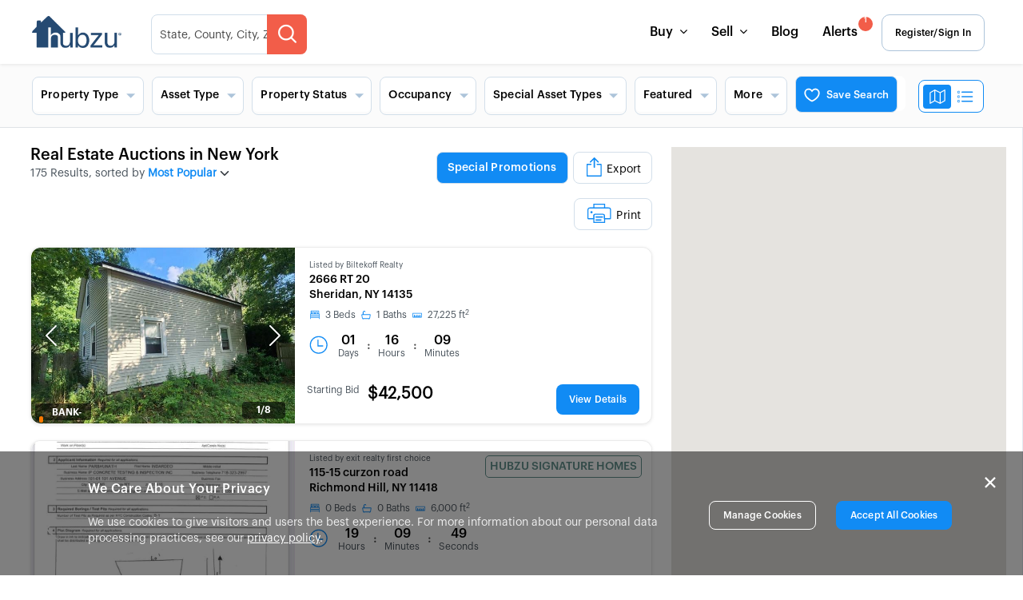

--- FILE ---
content_type: application/javascript
request_url: https://www.hubzu.com/assets/payment-vendor-33dae034.js
body_size: 4845
content:
import{R as a}from"./react-vendor-9a6f01ec.js";import{P as d}from"./ui-vendor-5dd21ad1.js";function te(r,e){var t=Object.keys(r);if(Object.getOwnPropertySymbols){var n=Object.getOwnPropertySymbols(r);e&&(n=n.filter(function(i){return Object.getOwnPropertyDescriptor(r,i).enumerable})),t.push.apply(t,n)}return t}function L(r){for(var e=1;e<arguments.length;e++){var t=arguments[e]!=null?arguments[e]:{};e%2?te(Object(t),!0).forEach(function(n){ue(r,n,t[n])}):Object.getOwnPropertyDescriptors?Object.defineProperties(r,Object.getOwnPropertyDescriptors(t)):te(Object(t)).forEach(function(n){Object.defineProperty(r,n,Object.getOwnPropertyDescriptor(t,n))})}return r}function Y(r){"@babel/helpers - typeof";return typeof Symbol=="function"&&typeof Symbol.iterator=="symbol"?Y=function(e){return typeof e}:Y=function(e){return e&&typeof Symbol=="function"&&e.constructor===Symbol&&e!==Symbol.prototype?"symbol":typeof e},Y(r)}function ue(r,e,t){return e in r?Object.defineProperty(r,e,{value:t,enumerable:!0,configurable:!0,writable:!0}):r[e]=t,r}function xe(r,e){if(r==null)return{};var t={},n=Object.keys(r),i,o;for(o=0;o<n.length;o++)i=n[o],!(e.indexOf(i)>=0)&&(t[i]=r[i]);return t}function we(r,e){if(r==null)return{};var t=xe(r,e),n,i;if(Object.getOwnPropertySymbols){var o=Object.getOwnPropertySymbols(r);for(i=0;i<o.length;i++)n=o[i],!(e.indexOf(n)>=0)&&Object.prototype.propertyIsEnumerable.call(r,n)&&(t[n]=r[n])}return t}function U(r,e){return Oe(r)||Re(r,e)||je(r,e)||Ae()}function Oe(r){if(Array.isArray(r))return r}function Re(r,e){var t=r&&(typeof Symbol<"u"&&r[Symbol.iterator]||r["@@iterator"]);if(t!=null){var n=[],i=!0,o=!1,c,l;try{for(t=t.call(r);!(i=(c=t.next()).done)&&(n.push(c.value),!(e&&n.length===e));i=!0);}catch(u){o=!0,l=u}finally{try{!i&&t.return!=null&&t.return()}finally{if(o)throw l}}return n}}function je(r,e){if(r){if(typeof r=="string")return ne(r,e);var t=Object.prototype.toString.call(r).slice(8,-1);if(t==="Object"&&r.constructor&&(t=r.constructor.name),t==="Map"||t==="Set")return Array.from(r);if(t==="Arguments"||/^(?:Ui|I)nt(?:8|16|32)(?:Clamped)?Array$/.test(t))return ne(r,e)}}function ne(r,e){(e==null||e>r.length)&&(e=r.length);for(var t=0,n=new Array(e);t<e;t++)n[t]=r[t];return n}function Ae(){throw new TypeError(`Invalid attempt to destructure non-iterable instance.
In order to be iterable, non-array objects must have a [Symbol.iterator]() method.`)}var k=function(e,t,n){var i=!!n,o=a.useRef(n);a.useEffect(function(){o.current=n},[n]),a.useEffect(function(){if(!i||!e)return function(){};var c=function(){o.current&&o.current.apply(o,arguments)};return e.on(t,c),function(){e.off(t,c)}},[i,t,e,o])},A=function(e){var t=a.useRef(e);return a.useEffect(function(){t.current=e},[e]),t.current},I=function(e){return e!==null&&Y(e)==="object"},Ie=function(e){return I(e)&&typeof e.then=="function"},Le=function(e){return I(e)&&typeof e.elements=="function"&&typeof e.createToken=="function"&&typeof e.createPaymentMethod=="function"&&typeof e.confirmCardPayment=="function"},re="[object Object]",K=function r(e,t){if(!I(e)||!I(t))return e===t;var n=Array.isArray(e),i=Array.isArray(t);if(n!==i)return!1;var o=Object.prototype.toString.call(e)===re,c=Object.prototype.toString.call(t)===re;if(o!==c)return!1;if(!o&&!n)return e===t;var l=Object.keys(e),u=Object.keys(t);if(l.length!==u.length)return!1;for(var C={},p=0;p<l.length;p+=1)C[l[p]]=!0;for(var g=0;g<u.length;g+=1)C[u[g]]=!0;var s=Object.keys(C);if(s.length!==l.length)return!1;var f=e,y=t,h=function(b){return r(f[b],y[b])};return s.every(h)},ce=function(e,t,n){return I(e)?Object.keys(e).reduce(function(i,o){var c=!I(t)||!K(e[o],t[o]);return n.includes(o)?(c&&console.warn("Unsupported prop change: options.".concat(o," is not a mutable property.")),i):c?L(L({},i||{}),{},ue({},o,e[o])):i},null):null},se="Invalid prop `stripe` supplied to `Elements`. We recommend using the `loadStripe` utility from `@stripe/stripe-js`. See https://stripe.com/docs/stripe-js/react#elements-props-stripe for details.",oe=function(e){var t=arguments.length>1&&arguments[1]!==void 0?arguments[1]:se;if(e===null||Le(e))return e;throw new Error(t)},J=function(e){var t=arguments.length>1&&arguments[1]!==void 0?arguments[1]:se;if(Ie(e))return{tag:"async",stripePromise:Promise.resolve(e).then(function(i){return oe(i,t)})};var n=oe(e,t);return n===null?{tag:"empty"}:{tag:"sync",stripe:n}},X=function(e){!e||!e._registerWrapper||!e.registerAppInfo||(e._registerWrapper({name:"react-stripe-js",version:"3.1.0"}),e.registerAppInfo({name:"react-stripe-js",version:"3.1.0",url:"https://stripe.com/docs/stripe-js/react"}))},D=a.createContext(null);D.displayName="ElementsContext";var le=function(e,t){if(!e)throw new Error("Could not find Elements context; You need to wrap the part of your app that ".concat(t," in an <Elements> provider."));return e},de=function(e){var t=e.stripe,n=e.options,i=e.children,o=a.useMemo(function(){return J(t)},[t]),c=a.useState(function(){return{stripe:o.tag==="sync"?o.stripe:null,elements:o.tag==="sync"?o.stripe.elements(n):null}}),l=U(c,2),u=l[0],C=l[1];a.useEffect(function(){var s=!0,f=function(h){C(function(P){return P.stripe?P:{stripe:h,elements:h.elements(n)}})};return o.tag==="async"&&!u.stripe?o.stripePromise.then(function(y){y&&s&&f(y)}):o.tag==="sync"&&!u.stripe&&f(o.stripe),function(){s=!1}},[o,u,n]);var p=A(t);a.useEffect(function(){p!==null&&p!==t&&console.warn("Unsupported prop change on Elements: You cannot change the `stripe` prop after setting it.")},[p,t]);var g=A(n);return a.useEffect(function(){if(u.elements){var s=ce(n,g,["clientSecret","fonts"]);s&&u.elements.update(s)}},[n,g,u.elements]),a.useEffect(function(){X(u.stripe)},[u.stripe]),a.createElement(D.Provider,{value:u},i)};de.propTypes={stripe:d.any,options:d.object};var pe=function(e){var t=a.useContext(D);return le(t,e)},_e=function(){var e=pe("calls useElements()"),t=e.elements;return t},fe=function(e){var t=e.children,n=pe("mounts <ElementsConsumer>");return t(n)};fe.propTypes={children:d.func.isRequired};var Ne=["on","session"],q=a.createContext(null);q.displayName="CheckoutSdkContext";var ve=function(e,t){if(!e)throw new Error("Could not find CheckoutProvider context; You need to wrap the part of your app that ".concat(t," in an <CheckoutProvider> provider."));return e},H=a.createContext(null);H.displayName="CheckoutContext";var Ue=function(e,t){if(!e)return null;e.on,e.session;var n=we(e,Ne);return t?L(L({},n),t):L(L({},n),e.session())},Te="Invalid prop `stripe` supplied to `CheckoutProvider`. We recommend using the `loadStripe` utility from `@stripe/stripe-js`. See https://stripe.com/docs/stripe-js/react#elements-props-stripe for details.",me=function(e){var t=e.stripe,n=e.options,i=e.children,o=a.useMemo(function(){return J(t,Te)},[t]),c=a.useState(null),l=U(c,2),u=l[0],C=l[1],p=a.useState(function(){return{stripe:o.tag==="sync"?o.stripe:null,checkoutSdk:null}}),g=U(p,2),s=g[0],f=g[1],y=function(E,O){f(function(R){return R.stripe&&R.checkoutSdk?R:{stripe:E,checkoutSdk:O}})},h=a.useRef(!1);a.useEffect(function(){var w=!0;return o.tag==="async"&&!s.stripe?o.stripePromise.then(function(E){E&&w&&!h.current&&(h.current=!0,E.initCheckout(n).then(function(O){O&&(y(E,O),O.on("change",C))}))}):o.tag==="sync"&&o.stripe&&!h.current&&(h.current=!0,o.stripe.initCheckout(n).then(function(E){E&&(y(o.stripe,E),E.on("change",C))})),function(){w=!1}},[o,s,n,C]);var P=A(t);a.useEffect(function(){P!==null&&P!==t&&console.warn("Unsupported prop change on CheckoutProvider: You cannot change the `stripe` prop after setting it.")},[P,t]);var b=A(n);a.useEffect(function(){var w,E;if(s.checkoutSdk){n.clientSecret&&!I(b)&&!K(n.clientSecret,b.clientSecret)&&console.warn("Unsupported prop change: options.clientSecret is not a mutable property.");var O=b==null||(w=b.elementsOptions)===null||w===void 0?void 0:w.appearance,R=n==null||(E=n.elementsOptions)===null||E===void 0?void 0:E.appearance;R&&!K(R,O)&&s.checkoutSdk.changeAppearance(R)}},[n,b,s.checkoutSdk]),a.useEffect(function(){X(s.stripe)},[s.stripe]);var V=a.useMemo(function(){return Ue(s.checkoutSdk,u)},[s.checkoutSdk,u]);return s.checkoutSdk?a.createElement(q.Provider,{value:s},a.createElement(H.Provider,{value:V},i)):null};me.propTypes={stripe:d.any,options:d.shape({clientSecret:d.string.isRequired,elementsOptions:d.object}).isRequired};var Me=function(e){var t=a.useContext(q);return ve(t,e)},G=function(e){var t=a.useContext(q),n=a.useContext(D);if(t&&n)throw new Error("You cannot wrap the part of your app that ".concat(e," in both <CheckoutProvider> and <Elements> providers."));return t?ve(t,e):le(n,e)},We=function(){Me("calls useCheckout()");var e=a.useContext(H);if(!e)throw new Error("Could not find Checkout Context; You need to wrap the part of your app that calls useCheckout() in an <CheckoutProvider> provider.");return e},Be=function(e){return e.charAt(0).toUpperCase()+e.slice(1)},m=function(e,t){var n="".concat(Be(e),"Element"),i=function(u){var C=u.id,p=u.className,g=u.options,s=g===void 0?{}:g,f=u.onBlur,y=u.onFocus,h=u.onReady,P=u.onChange,b=u.onEscape,V=u.onClick,w=u.onLoadError,E=u.onLoaderStart,O=u.onNetworksChange,R=u.onConfirm,Se=u.onCancel,ye=u.onShippingAddressChange,be=u.onShippingRateChange,T=G("mounts <".concat(n,">")),M="elements"in T?T.elements:null,W="checkoutSdk"in T?T.checkoutSdk:null,ke=a.useState(null),Z=U(ke,2),S=Z[0],Pe=Z[1],j=a.useRef(null),F=a.useRef(null);k(S,"blur",f),k(S,"focus",y),k(S,"escape",b),k(S,"click",V),k(S,"loaderror",w),k(S,"loaderstart",E),k(S,"networkschange",O),k(S,"confirm",R),k(S,"cancel",Se),k(S,"shippingaddresschange",ye),k(S,"shippingratechange",be),k(S,"change",P);var z;h&&(e==="expressCheckout"?z=h:z=function(){h(S)}),k(S,"ready",z),a.useLayoutEffect(function(){if(j.current===null&&F.current!==null&&(M||W)){var x=null;W?x=W.createElement(e,s):M&&(x=M.create(e,s)),j.current=x,Pe(x),x&&x.mount(F.current)}},[M,W,s]);var ee=A(s);return a.useEffect(function(){if(j.current){var x=ce(s,ee,["paymentRequest"]);x&&"update"in j.current&&j.current.update(x)}},[s,ee]),a.useLayoutEffect(function(){return function(){if(j.current&&typeof j.current.destroy=="function")try{j.current.destroy(),j.current=null}catch{}}},[]),a.createElement("div",{id:C,className:p,ref:F})},o=function(u){G("mounts <".concat(n,">"));var C=u.id,p=u.className;return a.createElement("div",{id:C,className:p})},c=t?o:i;return c.propTypes={id:d.string,className:d.string,onChange:d.func,onBlur:d.func,onFocus:d.func,onReady:d.func,onEscape:d.func,onClick:d.func,onLoadError:d.func,onLoaderStart:d.func,onNetworksChange:d.func,onConfirm:d.func,onCancel:d.func,onShippingAddressChange:d.func,onShippingRateChange:d.func,options:d.object},c.displayName=n,c.__elementType=e,c},v=typeof window>"u",Q=a.createContext(null);Q.displayName="EmbeddedCheckoutProviderContext";var he=function(){var e=a.useContext(Q);if(!e)throw new Error("<EmbeddedCheckout> must be used within <EmbeddedCheckoutProvider>");return e},$e="Invalid prop `stripe` supplied to `EmbeddedCheckoutProvider`. We recommend using the `loadStripe` utility from `@stripe/stripe-js`. See https://stripe.com/docs/stripe-js/react#elements-props-stripe for details.",Ye=function(e){var t=e.stripe,n=e.options,i=e.children,o=a.useMemo(function(){return J(t,$e)},[t]),c=a.useRef(null),l=a.useRef(null),u=a.useState({embeddedCheckout:null}),C=U(u,2),p=C[0],g=C[1];a.useEffect(function(){if(!(l.current||c.current)){var y=function(P){l.current||c.current||(l.current=P,c.current=l.current.initEmbeddedCheckout(n).then(function(b){g({embeddedCheckout:b})}))};o.tag==="async"&&!l.current&&(n.clientSecret||n.fetchClientSecret)?o.stripePromise.then(function(h){h&&y(h)}):o.tag==="sync"&&!l.current&&(n.clientSecret||n.fetchClientSecret)&&y(o.stripe)}},[o,n,p,l]),a.useEffect(function(){return function(){p.embeddedCheckout?(c.current=null,p.embeddedCheckout.destroy()):c.current&&c.current.then(function(){c.current=null,p.embeddedCheckout&&p.embeddedCheckout.destroy()})}},[p.embeddedCheckout]),a.useEffect(function(){X(l)},[l]);var s=A(t);a.useEffect(function(){s!==null&&s!==t&&console.warn("Unsupported prop change on EmbeddedCheckoutProvider: You cannot change the `stripe` prop after setting it.")},[s,t]);var f=A(n);return a.useEffect(function(){if(f!=null){if(n==null){console.warn("Unsupported prop change on EmbeddedCheckoutProvider: You cannot unset options after setting them.");return}n.clientSecret===void 0&&n.fetchClientSecret===void 0&&console.warn("Invalid props passed to EmbeddedCheckoutProvider: You must provide one of either `options.fetchClientSecret` or `options.clientSecret`."),f.clientSecret!=null&&n.clientSecret!==f.clientSecret&&console.warn("Unsupported prop change on EmbeddedCheckoutProvider: You cannot change the client secret after setting it. Unmount and create a new instance of EmbeddedCheckoutProvider instead."),f.fetchClientSecret!=null&&n.fetchClientSecret!==f.fetchClientSecret&&console.warn("Unsupported prop change on EmbeddedCheckoutProvider: You cannot change fetchClientSecret after setting it. Unmount and create a new instance of EmbeddedCheckoutProvider instead."),f.onComplete!=null&&n.onComplete!==f.onComplete&&console.warn("Unsupported prop change on EmbeddedCheckoutProvider: You cannot change the onComplete option after setting it."),f.onShippingDetailsChange!=null&&n.onShippingDetailsChange!==f.onShippingDetailsChange&&console.warn("Unsupported prop change on EmbeddedCheckoutProvider: You cannot change the onShippingDetailsChange option after setting it."),f.onLineItemsChange!=null&&n.onLineItemsChange!==f.onLineItemsChange&&console.warn("Unsupported prop change on EmbeddedCheckoutProvider: You cannot change the onLineItemsChange option after setting it.")}},[f,n]),a.createElement(Q.Provider,{value:p},i)},De=function(e){var t=e.id,n=e.className,i=he(),o=i.embeddedCheckout,c=a.useRef(!1),l=a.useRef(null);return a.useLayoutEffect(function(){return!c.current&&o&&l.current!==null&&(o.mount(l.current),c.current=!0),function(){if(c.current&&o)try{o.unmount(),c.current=!1}catch{}}},[o]),a.createElement("div",{ref:l,id:t,className:n})},qe=function(e){var t=e.id,n=e.className;return he(),a.createElement("div",{id:t,className:n})},Ve=v?qe:De,Fe=function(){var e=G("calls useStripe()"),t=e.stripe;return t},ze=m("auBankAccount",v),Ke=m("card",v),Ge=m("cardNumber",v),Je=m("cardExpiry",v),Xe=m("cardCvc",v),He=m("fpxBank",v),Qe=m("iban",v),Ze=m("idealBank",v),et=m("p24Bank",v),tt=m("epsBank",v),nt=m("payment",v),rt=m("expressCheckout",v),ot=m("currencySelector",v),it=m("paymentRequestButton",v),at=m("linkAuthentication",v),ut=m("address",v),ct=m("shippingAddress",v),st=m("paymentMethodMessaging",v),lt=m("affirmMessage",v),dt=m("afterpayClearpayMessage",v);const bt=Object.freeze(Object.defineProperty({__proto__:null,AddressElement:ut,AffirmMessageElement:lt,AfterpayClearpayMessageElement:dt,AuBankAccountElement:ze,CardCvcElement:Xe,CardElement:Ke,CardExpiryElement:Je,CardNumberElement:Ge,CheckoutProvider:me,CurrencySelectorElement:ot,Elements:de,ElementsConsumer:fe,EmbeddedCheckout:Ve,EmbeddedCheckoutProvider:Ye,EpsBankElement:tt,ExpressCheckoutElement:rt,FpxBankElement:He,IbanElement:Qe,IdealBankElement:Ze,LinkAuthenticationElement:at,P24BankElement:et,PaymentElement:nt,PaymentMethodMessagingElement:st,PaymentRequestButtonElement:it,ShippingAddressElement:ct,useCheckout:We,useElements:_e,useStripe:Fe},Symbol.toStringTag,{value:"Module"}));var Ce="https://js.stripe.com/v3",pt=/^https:\/\/js\.stripe\.com\/v3\/?(\?.*)?$/,ie="loadStripe.setLoadParameters was called but an existing Stripe.js script already exists in the document; existing script parameters will be used",ft=function(){for(var e=document.querySelectorAll('script[src^="'.concat(Ce,'"]')),t=0;t<e.length;t++){var n=e[t];if(pt.test(n.src))return n}return null},ae=function(e){var t=e&&!e.advancedFraudSignals?"?advancedFraudSignals=false":"",n=document.createElement("script");n.src="".concat(Ce).concat(t);var i=document.head||document.body;if(!i)throw new Error("Expected document.body not to be null. Stripe.js requires a <body> element.");return i.appendChild(n),n},vt=function(e,t){!e||!e._registerWrapper||e._registerWrapper({name:"stripe-js",version:"5.5.0",startTime:t})},_=null,B=null,$=null,mt=function(e){return function(){e(new Error("Failed to load Stripe.js"))}},ht=function(e,t){return function(){window.Stripe?e(window.Stripe):t(new Error("Stripe.js not available"))}},Ct=function(e){return _!==null?_:(_=new Promise(function(t,n){if(typeof window>"u"||typeof document>"u"){t(null);return}if(window.Stripe&&e&&console.warn(ie),window.Stripe){t(window.Stripe);return}try{var i=ft();if(i&&e)console.warn(ie);else if(!i)i=ae(e);else if(i&&$!==null&&B!==null){var o;i.removeEventListener("load",$),i.removeEventListener("error",B),(o=i.parentNode)===null||o===void 0||o.removeChild(i),i=ae(e)}$=ht(t,n),B=mt(n),i.addEventListener("load",$),i.addEventListener("error",B)}catch(c){n(c);return}}),_.catch(function(t){return _=null,Promise.reject(t)}))},Et=function(e,t,n){if(e===null)return null;var i=e.apply(void 0,t);return vt(i,n),i},N,Ee=!1,ge=function(){return N||(N=Ct(null).catch(function(e){return N=null,Promise.reject(e)}),N)};Promise.resolve().then(function(){return ge()}).catch(function(r){Ee||console.warn(r)});var gt=function(){for(var e=arguments.length,t=new Array(e),n=0;n<e;n++)t[n]=arguments[n];Ee=!0;var i=Date.now();return ge().then(function(o){return Et(o,t,i)})};const kt=Object.freeze(Object.defineProperty({__proto__:null,loadStripe:gt},Symbol.toStringTag,{value:"Module"}));export{Ge as C,de as E,_e as a,Je as b,Xe as c,kt as i,bt as r,Fe as u};
